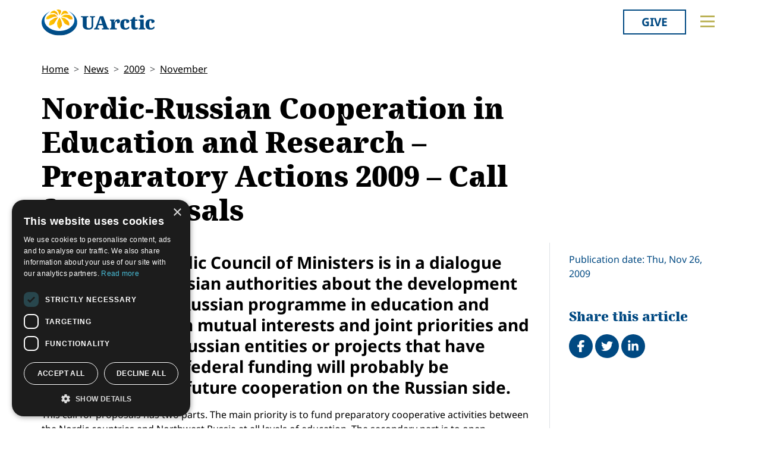

--- FILE ---
content_type: text/html; charset=utf-8
request_url: https://news.uarctic.org/news/2009/11/nordic-russian-cooperation-in-education-and-research-preparatory-actions-2009-call-for-proposals/
body_size: 12063
content:
<!doctype html>

<html lang="en-US">
<head id="head">
    <meta charset="utf-8">
    <meta name="viewport" content="width=device-width, initial-scale=1">

        <title>Nordic-Russian Cooperation in Education and Research – Preparatory Actions 2009 – Call for proposals </title>
<meta name="description" content="The Nordic Council of Ministers is in a dialogue with Russian authorities about the development of a joint Nordic-Russian programme in education and research based on mutual interests and joint priorities and shared funding. Russian entities or projects that have received Russian federal funding will probably be prioritized in the future cooperation on the Russian side."/>
<meta property="og:title" content="Nordic-Russian Cooperation in Education and Research – Preparatory Actions 2009 – Call for proposals "/>
<meta property="og:description" content="The Nordic Council of Ministers is in a dialogue with Russian authorities about the development of a joint Nordic-Russian programme in education and research based on mutual interests and joint priorities and shared funding. Russian entities or projects that have received Russian federal funding will probably be prioritized in the future cooperation on the Russian side."/>
<meta property="og:image" content="https://uarctic.org/media/udrhysa4/uarctic-shareimage.jpg"/>
<meta property="og:url" content="https://www.uarctic.org/news/2009/11/nordic-russian-cooperation-in-education-and-research-preparatory-actions-2009-call-for-proposals/"/>
<link rel="canonical" href="https://www.uarctic.org/news/2009/11/nordic-russian-cooperation-in-education-and-research-preparatory-actions-2009-call-for-proposals/"/>

    
    <link rel="stylesheet" href="/dist/main-cDK_GUnB.css"></link><link rel="stylesheet" href="/dist/tom-select-Cetaf9VI.css"></link><link rel="stylesheet" href="/dist/blockgrid-DaHrXwTz.css?v=FkLVhvcIqPBSkkZpXKP9RRALbu2BXuqTmTEsbXoiTcY">
    
    <meta name="alexaVerifyID" content="5tbyH1v_7hsjmp9_k1N2EWIjsGU">
    
    
        <script type="text/javascript" charset="UTF-8" src="//cdn.cookie-script.com/s/19816c548f6ac1ebd42bef1f67941c9b.js"></script>
<script defer data-domain="uarctic.org" src="https://plausible.io/js/script.outbound-links.js"></script>
    
    <link rel="preconnect" href="https://fonts.bunny.net">
    <link rel="stylesheet" href="https://fonts.bunny.net/css?family=noto-sans:400,400i,700,700i">
    <script crossorigin="anonymous" src="https://kit.fontawesome.com/ea9493dcc3.js"></script>
</head>
<body>
    
        
    
    <noscript>
        <div id="noscript" class="bg-danger">
            <div class="display-1">Javascript disabled</div>
            <p>You must have JavaScript enabled to utilize the full functionality of this website.</p>
        </div>
    </noscript>
    <header id="topbar" class="top-header sticky-top">
        <div class="top-header-part">
            <div class="top-nav">
                <div class="top-nav-logo">
                    <a href="https://www.uarctic.org/"><img class="logo-color" src="/img/logo_color.svg?v=2024" alt="UArctic"></a>
                </div>
                <div class="top-nav__right d-flex">
                        <div class="pr-sm-3 pl-2 pr-0">
                            <a href="https://giving.uarctic.org/" class="btn btn-donate">Give</a>
                        </div>
                    <div class="menu-btn">

                        <button type="button" id="menu-main-btn" class="btn toggle-menu" aria-expanded="false" aria-controls="top-menu" aria-label="Toggle main menu">
                            <svg class="toggle-menu-svg" viewBox="0 0 100 100" aria-labelledby="menu-main-btn">
                                <path class="line line1" d="M 20,29.000046 H 80.000231 C 80.000231,29.000046 94.498839,28.817352 94.532987,66.711331 94.543142,77.980673 90.966081,81.670246 85.259173,81.668997 79.552261,81.667751 75.000211,74.999942 75.000211,74.999942 L 25.000021,25.000058" />
                                <path class="line line2" d="M 20,50 H 80" />
                                <path class="line line3" d="M 20,70.999954 H 80.000231 C 80.000231,70.999954 94.498839,71.182648 94.532987,33.288669 94.543142,22.019327 90.966081,18.329754 85.259173,18.331003 79.552261,18.332249 75.000211,25.000058 75.000211,25.000058 L 25.000021,74.999942" />
                            </svg>
                        </button>
                    </div>
                </div>
            </div>
        </div>
        

<div id="top-menu" class="top-menu" role="menu" aria-expanded="false" style="display: none; max-width: 100%;">
    <div class="main-menu menu">
            <form role="search" method="get" action="https://www.uarctic.org/search/" class="menu__search">
                <div class="input-group">
                    <input type="search" name="q" class="form-control" placeholder="Keywords..." />
                    <button type="submit" class="btn btn-primary">Search</button>
                </div>
            </form>
        <nav class="" id="main-menu" aria-label="Main menu">
            <ul class="menu__ul lvl1">
        <li class="menu__li lvl1   first">
                <div>
                    <button data-fw-action="submenu" aria-controls="menu_52868" aria-expanded="false" class="  menu__expnd lvl1">
                        <svg class="icon icon-arrowdown_color"><use xlink:href="/lib/main-v2021-defs.svg#icon-arrowdown_color"></use></svg><span class="sr-only">Collapse</span>
                        <svg class="icon icon-arrowright_color"><use xlink:href="/lib/main-v2021-defs.svg#icon-arrowright_color"></use></svg><span class="sr-only">Expand</span>
                    </button>
        <a class="menu__a lvl1 " href="https://www.uarctic.org/about-us/" >About Us</a>
                </div>
                <div class="menu__sub  lvl2" id="menu_52868" role="menu" aria-expanded="false">
                    <ul class="menu__ul lvl2">
        <li class="menu__li lvl2   first">
        <a class="menu__a lvl2  no-children" href="https://www.uarctic.org/about-us/organization/" >Organization</a>
        </li>
        <li class="menu__li lvl2   ">
        <a class="menu__a lvl2  no-children" href="https://www.uarctic.org/about-us/partnerships/" >Partnerships</a>
        </li>
        <li class="menu__li lvl2   ">
        <a class="menu__a lvl2  no-children" href="https://www.uarctic.org/about-us/supporters/" >Supporters</a>
        </li>
        <li class="menu__li lvl2   ">
        <a class="menu__a lvl2  no-children" href="https://www.uarctic.org/about-us/shared-voices-magazine/" >Shared Voices Magazine</a>
        </li>
        <li class="menu__li lvl2   ">
        <a class="menu__a lvl2  no-children" href="https://www.uarctic.org/about-us/calendar/" >Calendar</a>
        </li>
        <li class="menu__li lvl2   ">
        <a class="menu__a lvl2  no-children" href="https://www.uarctic.org/about-us/history/" >History</a>
        </li>
        <li class="menu__li lvl2   ">
        <a class="menu__a lvl2  no-children" href="https://www.uarctic.org/about-us/meetings/" >Meetings</a>
        </li>
        <li class="menu__li lvl2  last ">
        <a class="menu__a lvl2  no-children" href="https://www.uarctic.org/about-us/video-messages/" >Video Messages</a>
        </li>
                    </ul>
                </div>
        </li>
        <li class="menu__li lvl1   ">
                <div>
                    <button data-fw-action="submenu" aria-controls="menu_52869" aria-expanded="false" class="  menu__expnd lvl1">
                        <svg class="icon icon-arrowdown_color"><use xlink:href="/lib/main-v2021-defs.svg#icon-arrowdown_color"></use></svg><span class="sr-only">Collapse</span>
                        <svg class="icon icon-arrowright_color"><use xlink:href="/lib/main-v2021-defs.svg#icon-arrowright_color"></use></svg><span class="sr-only">Expand</span>
                    </button>
        <a class="menu__a lvl1 " href="https://www.uarctic.org/members/" >Members</a>
                </div>
                <div class="menu__sub  lvl2" id="menu_52869" role="menu" aria-expanded="false">
                    <ul class="menu__ul lvl2">
        <li class="menu__li lvl2   first">
        <a class="menu__a lvl2  no-children" href="https://www.uarctic.org/members/member-profiles/" >Member Profiles</a>
        </li>
        <li class="menu__li lvl2   ">
        <a class="menu__a lvl2  no-children" href="https://www.uarctic.org/members/join/" >Join</a>
        </li>
        <li class="menu__li lvl2   ">
        <a class="menu__a lvl2  no-children" href="https://www.uarctic.org/members/participate/" >Participate</a>
        </li>
        <li class="menu__li lvl2   ">
        <a class="menu__a lvl2  no-children" href="https://www.uarctic.org/members/promote/" >Promote</a>
        </li>
        <li class="menu__li lvl2   ">
        <a class="menu__a lvl2  no-children" href="https://www.uarctic.org/members/update/" >Update</a>
        </li>
        <li class="menu__li lvl2  last ">
        <a class="menu__a lvl2  no-children" href="https://www.uarctic.org/members/member-guide/" >Member Guide</a>
        </li>
                    </ul>
                </div>
        </li>
        <li class="menu__li lvl1   ">
                <div>
                    <button data-fw-action="submenu" aria-controls="menu_52870" aria-expanded="false" class="  menu__expnd lvl1">
                        <svg class="icon icon-arrowdown_color"><use xlink:href="/lib/main-v2021-defs.svg#icon-arrowdown_color"></use></svg><span class="sr-only">Collapse</span>
                        <svg class="icon icon-arrowright_color"><use xlink:href="/lib/main-v2021-defs.svg#icon-arrowright_color"></use></svg><span class="sr-only">Expand</span>
                    </button>
        <a class="menu__a lvl1 " href="https://www.uarctic.org/activities/" >Activities</a>
                </div>
                <div class="menu__sub  lvl2" id="menu_52870" role="menu" aria-expanded="false">
                    <ul class="menu__ul lvl2">
        <li class="menu__li lvl2   first">
        <a class="menu__a lvl2  no-children" href="https://www.uarctic.org/activities/thematic-networks-and-institutes/" >Thematic Networks and Institutes</a>
        </li>
        <li class="menu__li lvl2   ">
        <a class="menu__a lvl2  no-children" href="https://www.uarctic.org/activities/north2north/" >north2north</a>
        </li>
        <li class="menu__li lvl2   ">
        <a class="menu__a lvl2  no-children" href="https://www.uarctic.org/activities/chairs/" >Chairs</a>
        </li>
        <li class="menu__li lvl2   ">
        <a class="menu__a lvl2  no-children" href="https://www.uarctic.org/activities/government-funded-projects/" >Government Funded Projects</a>
        </li>
        <li class="menu__li lvl2   ">
        <a class="menu__a lvl2  no-children" href="https://www.uarctic.org/activities/research/" >Research</a>
        </li>
        <li class="menu__li lvl2   ">
        <a class="menu__a lvl2  no-children" href="https://www.uarctic.org/activities/seminars/" >Seminars</a>
        </li>
        <li class="menu__li lvl2   ">
        <a class="menu__a lvl2  no-children" href="https://www.uarctic.org/activities/tipping-point-actions/" >Tipping Point Actions</a>
        </li>
        <li class="menu__li lvl2  last ">
        <a class="menu__a lvl2  no-children" href="https://www.uarctic.org/activities/awards-grants/" >Awards & Grants</a>
        </li>
                    </ul>
                </div>
        </li>
        <li class="menu__li lvl1  last ">
                <div>
                    <button data-fw-action="submenu" aria-controls="menu_52871" aria-expanded="false" class="  menu__expnd lvl1">
                        <svg class="icon icon-arrowdown_color"><use xlink:href="/lib/main-v2021-defs.svg#icon-arrowdown_color"></use></svg><span class="sr-only">Collapse</span>
                        <svg class="icon icon-arrowright_color"><use xlink:href="/lib/main-v2021-defs.svg#icon-arrowright_color"></use></svg><span class="sr-only">Expand</span>
                    </button>
        <a class="menu__a lvl1 " href="https://www.uarctic.org/resources/" >Resources</a>
                </div>
                <div class="menu__sub  lvl2" id="menu_52871" role="menu" aria-expanded="false">
                    <ul class="menu__ul lvl2">
        <li class="menu__li lvl2   first">
        <a class="menu__a lvl2  no-children" href="https://www.uarctic.org/resources/publications/" >Publications</a>
        </li>
        <li class="menu__li lvl2   ">
        <a class="menu__a lvl2  no-children" href="https://www.uarctic.org/resources/funding-calls/" >Funding Calls</a>
        </li>
        <li class="menu__li lvl2   ">
        <a class="menu__a lvl2  no-children" href="https://www.uarctic.org/resources/education-opportunities/" >Education Opportunities</a>
        </li>
        <li class="menu__li lvl2   ">
        <a class="menu__a lvl2  no-children" href="https://www.uarctic.org/resources/study-catalogue/" >Study Catalogue</a>
        </li>
        <li class="menu__li lvl2   ">
        <a class="menu__a lvl2  no-children" href="https://www.uarctic.org/resources/research-infrastructure-catalogue/" >Research Infrastructure Catalogue</a>
        </li>
        <li class="menu__li lvl2   ">
        <a class="menu__a lvl2  no-children" href="https://www.uarctic.org/resources/indigenous-learning-resources/" >Indigenous Learning Resources</a>
        </li>
        <li class="menu__li lvl2   ">
        <a class="menu__a lvl2  no-children" href="https://www.uarctic.org/resources/arctic-learning-resources/" >Arctic Learning Resources</a>
        </li>
        <li class="menu__li lvl2  last ">
        <a class="menu__a lvl2  no-children" href="https://www.uarctic.org/resources/circumpolar-studies-course-materials/" >Circumpolar Studies Course Materials</a>
        </li>
                    </ul>
                </div>
        </li>
            </ul>
        </nav>
    </div>
    <div class="t-bg--yellow extra-menu">
            <nav class="menu" id="extra-menu" aria-label="Secondary menu">
                <ul class="menu__ul lvl1">
                        <li class="menu__li">
        <a class="menu__a lvl1 no-children" href="https://www.uarctic.org/news/" >News</a>
                        </li>
                        <li class="menu__li">
        <a class="menu__a lvl1 no-children" href="https://giving.uarctic.org/" >Give</a>
                        </li>
                        <li class="menu__li"></li>
                        <li class="menu__li"></li>
            </ul>
        </nav>
    </div>
</div>

    </header>
    <main id="body" class="mainbody">
        
<article class="news__art p-sm-0 container">
    <div class="news__wrapper">
        <header class="news__art-header">
            <nav aria-label="breadcrumb">
<ol id="breadcrumb" class="breadcrumb">
        <li class="breadcrumb-item"><a href="https://www.uarctic.org/">Home</a></li>
        <li class="breadcrumb-item"><a href="https://www.uarctic.org/news/">News</a></li>
        <li class="breadcrumb-item"><a href="https://www.uarctic.org/news/2009/">2009</a></li>
        <li class="breadcrumb-item"><a href="https://www.uarctic.org/news/2009/11/">November</a></li>
</ol>
</nav>

            <div class="news__art-header-date d-xl-none">
                Thu, Nov 26, 2009
            </div>
            <h1>Nordic-Russian Cooperation in Education and Research &#x2013; Preparatory Actions 2009 &#x2013; Call for proposals </h1>
        </header>

        <div></div>

        <div class="news__art-main">
            <div class="news__art-main-intro"><p><img style="width: 116px; height: 31px;" src="http://www.uarctic.org/media/21219/Norden.png" border="0" alt="Norden" title="Norden" hspace="5" vspace="5" width="150" height="31" align="left" />The Nordic Council of Ministers is in a dialogue with Russian authorities about the development of a joint Nordic-Russian programme in education and research based on mutual interests and joint priorities and shared funding. Russian entities or projects that have received Russian federal funding will probably be prioritized in the future cooperation on the Russian side.</p></div>
            <div class="news__art-main-body"><p>This call for proposals has two parts. The main priority is to fund preparatory cooperative activities between the Nordic countries and Northwest Russia at all levels of education. The secondary part is to open possibilities for the participation of Russian institutions in cooperation funded by the Nordplus programme. <br /><br />The call covers all levels of education from basic education and vocational education to higher education and adult learning. <br /><br />Thematic and other priorities largely follow the call for proposals in 2008, which were based on a dialogue between the Nordic Council of Ministers and representatives of authorities and the education sector in Russia. <br /><br />Opening date for call was 22 October 2009. <br /><br />Applicants can apply for activities taking place between the time of approval and 31/12 2010. <br /><br />The total budget for project support is approximately DKK 2 900 000 <br /><br />A. Applications for preparatory activities <br />Grants will be given to the following activities: <br /><br />Network activities <br />Preparatory visits and partner search activities <br />Contact seminars <br />Preparatory studies / feasibility studies aiming at long-term cooperation <br />Maximum application amount: 22 000 Euro <br />In order to be eligible for funding from the Nordic Council of Ministers projects must provide own funding. For details, please see the Guidelines available at <a href="http://www.siu.no/">www.siu.no</a><br /><br />In the selection of projects, cooperation in the following areas will be given priority: <br /><br />Flexible learning <br />Introducing ICT in education <br />Distance learning and virtual college and university courses <br />Development of joint study programmes, primarily on the MA-level. <br />Quality assurance of education <br />Teacher training/retraining <br />Knowledge exchange university – society, e.g. commercialisation <br />B. Applications for connecting Russian participants to ongoing Nordplus cooperation activities <br />A part of the available funding will be used for including institutions in Russia in established partnerships funded through the Nordic Council of Ministers. These must be joint applications by the Nordplus project coordinator and the Russian institution. <br /><br />The Nordplus partner-search database can be utilized for partner searches. <br /><br />In order to be eligible for funding from the Nordic Council of Ministers projects must provide own funding. For details, please see the Guidelines. <br /><br />For general information concerning Nordplus, please see: <a href="http://www.nordplusonline.org/">www.nordplusonline.org</a><br /><br />Application and application deadline <br /><br />The application deadline is 15 December 2009 <br /><br /></p></div>

            
        </div>

        <div class="news__art-sidebar">
            <p class="d-none d-xl-block mb-0">
                Publication date: Thu, Nov 26, 2009
            </p>
            <div class="social-buttons mt-5">
    <h2 class="h4 social-buttons-h4 d-inline-block mr-3">
        Share this article
    </h2>
    <a href="http://www.facebook.com/sharer.php?u=https%3A%2F%2Fwww.uarctic.org%2Fnews%2F2009%2F11%2Fnordic-russian-cooperation-in-education-and-research-preparatory-actions-2009-call-for-proposals%2F&t=Nordic-Russian%20Cooperation%20in%20Education%20and%20Research%20%E2%80%93%20Preparatory%20Actions%202009%20%E2%80%93%20Call%20for%20proposals%20" title="Share on Facebook" target="_blank" class="social-button fa-stack fa-lg"><i class="fa fa-circle fa-stack-2x"></i><i class="fa fa-facebook fa-stack-1x fa-inverse"></i><span class="visually-hidden">Share on Facebook</span></a>
    <a href="https://twitter.com/intent/tweet?original_referer=https%3A%2F%2Fwww.uarctic.org%2Fnews%2F2009%2F11%2Fnordic-russian-cooperation-in-education-and-research-preparatory-actions-2009-call-for-proposals%2F&source=tweetbutton&text=Nordic-Russian%20Cooperation%20in%20Education%20and%20Research%20%E2%80%93%20Preparatory%20Actions%202009%20%E2%80%93%20Call%20for%20proposals%20&url=https%3A%2F%2Fwww.uarctic.org%2Fnews%2F2009%2F11%2Fnordic-russian-cooperation-in-education-and-research-preparatory-actions-2009-call-for-proposals%2F" title="Share on Twitter" target="_blank" class="social-button fa-stack fa-lg"><i class="fa fa-circle fa-stack-2x"></i><i class="fa fa-twitter fa-stack-1x fa-inverse"></i><span class="visually-hidden">Tweet</span></a>
    <a href="http://www.linkedin.com/shareArticle?mini=true&title=Nordic-Russian%20Cooperation%20in%20Education%20and%20Research%20%E2%80%93%20Preparatory%20Actions%202009%20%E2%80%93%20Call%20for%20proposals%20&source=uarctic.org&url=https%3A%2F%2Fwww.uarctic.org%2Fnews%2F2009%2F11%2Fnordic-russian-cooperation-in-education-and-research-preparatory-actions-2009-call-for-proposals%2F" class="social-button fa-stack fa-lg"><i class="fa fa-circle fa-stack-2x"></i><i class="fa fa-linkedin fa-stack-1x fa-inverse"></i><span class="visually-hidden">Share on LinkedIn</span></a>
</div>
                    <h2 class="visually-hidden">Related</h2>

        </div>

        <footer class="news__art-footer">
                <h2 class="news__section-heading mt-0">Latest news</h2>
                <div class="news__list max-3-mobile" style="--article-accent-color: #D22478;">
                        
<article class="news__artcard ">
        <a class="news__artcard-img-wrapper" href="https://www.uarctic.org/news/2026/1/from-tampere-to-aberdeen-discovering-scotland-through-study-nature-and-community/">

                <picture>
                    <source media="(min-width: 992px)" srcset="/media/mivmfc14/n2n-dmitrieva-4.jpeg?width=352&amp;height=198&amp;format=webp&amp;quality=90&amp;bgcolor=fff&amp;v=1dc8a1dfec12df0">
                    <source media="(min-width: 576px)" srcset="/media/mivmfc14/n2n-dmitrieva-4.jpeg?width=200&amp;height=140&amp;format=webp&amp;quality=90&amp;bgcolor=fff&amp;v=1dc8a1dfec12df0">
                    <img class="news__artcard-img "
                         src="/media/mivmfc14/n2n-dmitrieva-4.jpeg?width=560&amp;height=315&amp;format=webp&amp;quality=90&amp;bgcolor=fff&amp;v=1dc8a1dfec12df0"
                         alt="N2n Dmitrieva (1)">
                </picture>

        </a>
    <div class="news__artcard-content">
        <h3 class="news__artcard-content-title">
            <a href="https://www.uarctic.org/news/2026/1/from-tampere-to-aberdeen-discovering-scotland-through-study-nature-and-community/">
                From Tampere to Aberdeen: Discovering Scotland through study, nature, and community
            </a>
        </h3>
        <div class="news__artcard-content-intro">Read Daria Dmitrieva's (Tampere University) report about her north2north exchange experience at Robert Gordon University.</div>
        <p class="news__artcard-content-date">
            Tue, Jan 20, 2026
        </p>
        <p class="news__artcard-content-more">
            <a href="https://www.uarctic.org/news/2026/1/from-tampere-to-aberdeen-discovering-scotland-through-study-nature-and-community/">Read more</a>
        </p>
    </div>
</article>

                        
<article class="news__artcard ">
        <a class="news__artcard-img-wrapper" href="https://www.uarctic.org/news/2026/1/call-for-applications-nvp-summer-school-2026-in-svalbard/">

                <picture>
                    <source media="(min-width: 992px)" srcset="/media/iayjbga2/nvp-summer-school-2022-copyright-ragnhild-utne-101.jpg?width=352&amp;height=198&amp;format=webp&amp;quality=90&amp;bgcolor=fff&amp;v=1dc8a1b0f9e87b0">
                    <source media="(min-width: 576px)" srcset="/media/iayjbga2/nvp-summer-school-2022-copyright-ragnhild-utne-101.jpg?width=200&amp;height=140&amp;format=webp&amp;quality=90&amp;bgcolor=fff&amp;v=1dc8a1b0f9e87b0">
                    <img class="news__artcard-img "
                         src="/media/iayjbga2/nvp-summer-school-2022-copyright-ragnhild-utne-101.jpg?width=560&amp;height=315&amp;format=webp&amp;quality=90&amp;bgcolor=fff&amp;v=1dc8a1b0f9e87b0"
                         alt="NVP Summer School 2022 Copyright Ragnhild Utne 101">
                </picture>

        </a>
    <div class="news__artcard-content">
        <h3 class="news__artcard-content-title">
            <a href="https://www.uarctic.org/news/2026/1/call-for-applications-nvp-summer-school-2026-in-svalbard/">
                Call for applications: NVP Summer School 2026 in Svalbard
            </a>
        </h3>
        <div class="news__artcard-content-intro">The Norwegian Scientific Academy for Polar Research (NVP), in partnership with the University Centre in Svalbard (UNIS), is pleased to announce the NVP Inter...</div>
        <p class="news__artcard-content-date">
            Tue, Jan 20, 2026
        </p>
        <p class="news__artcard-content-more">
            <a href="https://www.uarctic.org/news/2026/1/call-for-applications-nvp-summer-school-2026-in-svalbard/">Read more</a>
        </p>
    </div>
</article>

                        
<article class="news__artcard ">
        <a class="news__artcard-img-wrapper" href="https://www.uarctic.org/news/2026/1/uarctic-welcomes-new-thematic-networks-proposals-by-february-28-2026/">

                <picture>
                    <source media="(min-width: 992px)" srcset="/media/nivlqmu3/group-photo-to-news.jpg?width=352&amp;height=198&amp;format=webp&amp;quality=90&amp;bgcolor=fff&amp;v=1dc89fc6584acf0">
                    <source media="(min-width: 576px)" srcset="/media/nivlqmu3/group-photo-to-news.jpg?width=200&amp;height=140&amp;format=webp&amp;quality=90&amp;bgcolor=fff&amp;v=1dc89fc6584acf0">
                    <img class="news__artcard-img "
                         src="/media/nivlqmu3/group-photo-to-news.jpg?width=560&amp;height=315&amp;format=webp&amp;quality=90&amp;bgcolor=fff&amp;v=1dc89fc6584acf0"
                         alt="Group Photo To News">
                </picture>

        </a>
    <div class="news__artcard-content">
        <h3 class="news__artcard-content-title">
            <a href="https://www.uarctic.org/news/2026/1/uarctic-welcomes-new-thematic-networks-proposals-by-february-28-2026/">
                UArctic welcomes new Thematic Networks proposals by February 28, 2026
            </a>
        </h3>
        <div class="news__artcard-content-intro">UArctic Thematic Networks form a framework for development of UArctic education and research providing an optimal structure for increasing the knowledge gene...</div>
        <p class="news__artcard-content-date">
            Tue, Jan 20, 2026
        </p>
        <p class="news__artcard-content-more">
            <a href="https://www.uarctic.org/news/2026/1/uarctic-welcomes-new-thematic-networks-proposals-by-february-28-2026/">Read more</a>
        </p>
    </div>
</article>

                        
<article class="news__artcard ">
        <a class="news__artcard-img-wrapper" href="https://www.uarctic.org/news/2026/1/high-latitude-dust-workshop-2026/">

                <picture>
                    <source media="(min-width: 992px)" srcset="/media/kfydvv0m/hdl2026.png?rmode=boxpad&amp;width=352&amp;height=198&amp;format=webp&amp;quality=90&amp;bgcolor=fff&amp;v=1dc89fa6530d280">
                    <source media="(min-width: 576px)" srcset="/media/kfydvv0m/hdl2026.png?rmode=boxpad&amp;width=200&amp;height=140&amp;format=webp&amp;quality=90&amp;bgcolor=fff&amp;v=1dc89fa6530d280">
                    <img class="news__artcard-img no-crop"
                         src="/media/kfydvv0m/hdl2026.png?rmode=boxpad&amp;width=560&amp;height=315&amp;format=webp&amp;quality=90&amp;bgcolor=fff&amp;v=1dc89fa6530d280"
                         alt="HDL2026">
                </picture>

        </a>
    <div class="news__artcard-content">
        <h3 class="news__artcard-content-title">
            <a href="https://www.uarctic.org/news/2026/1/high-latitude-dust-workshop-2026/">
                High Latitude Dust Workshop 2026
            </a>
        </h3>
        <div class="news__artcard-content-intro">The 10th HLD Workshop will take place in Reykjavik on 11–12 February 2026 and will be held in a hybrid format, including online talks.
&nbsp;</div>
        <p class="news__artcard-content-date">
            Tue, Jan 20, 2026
        </p>
        <p class="news__artcard-content-more">
            <a href="https://www.uarctic.org/news/2026/1/high-latitude-dust-workshop-2026/">Read more</a>
        </p>
    </div>
</article>

                        
<article class="news__artcard ">
        <a class="news__artcard-img-wrapper" href="https://www.uarctic.org/news/2026/1/gender-equality-as-a-diverse-phenomenon-online-course-with-open-lectures/">

                <picture>
                    <source media="(min-width: 992px)" srcset="/media/qipduvd1/medium_unioulu_h1_6916.jpg?width=352&amp;height=198&amp;format=webp&amp;quality=90&amp;bgcolor=fff&amp;v=1dc89e3f9384bf0">
                    <source media="(min-width: 576px)" srcset="/media/qipduvd1/medium_unioulu_h1_6916.jpg?width=200&amp;height=140&amp;format=webp&amp;quality=90&amp;bgcolor=fff&amp;v=1dc89e3f9384bf0">
                    <img class="news__artcard-img "
                         src="/media/qipduvd1/medium_unioulu_h1_6916.jpg?width=560&amp;height=315&amp;format=webp&amp;quality=90&amp;bgcolor=fff&amp;v=1dc89e3f9384bf0"
                         alt="Medium Unioulu H1 6916">
                </picture>

        </a>
    <div class="news__artcard-content">
        <h3 class="news__artcard-content-title">
            <a href="https://www.uarctic.org/news/2026/1/gender-equality-as-a-diverse-phenomenon-online-course-with-open-lectures/">
                Gender Equality as a Diverse Phenomenon - online course with open lectures 
            </a>
        </h3>
        <div class="news__artcard-content-intro">The focus of this joint course is to explore intersectional gender equality in northern contexts from various perspectives, led by northern researchers from...</div>
        <p class="news__artcard-content-date">
            Tue, Jan 20, 2026
        </p>
        <p class="news__artcard-content-more">
            <a href="https://www.uarctic.org/news/2026/1/gender-equality-as-a-diverse-phenomenon-online-course-with-open-lectures/">Read more</a>
        </p>
    </div>
</article>

                        
<article class="news__artcard ">
        <a class="news__artcard-img-wrapper" href="https://www.uarctic.org/news/2026/1/student-story-north2north-exchange-sweden-to-australia/">

                <picture>
                    <source media="(min-width: 992px)" srcset="/media/5sxlbtrw/linn&#xE9;a-karlsson_tasmania.jpg?width=352&amp;height=198&amp;format=webp&amp;quality=90&amp;bgcolor=fff&amp;v=1dc892012df86f0">
                    <source media="(min-width: 576px)" srcset="/media/5sxlbtrw/linn&#xE9;a-karlsson_tasmania.jpg?width=200&amp;height=140&amp;format=webp&amp;quality=90&amp;bgcolor=fff&amp;v=1dc892012df86f0">
                    <img class="news__artcard-img "
                         src="/media/5sxlbtrw/linn&#xE9;a-karlsson_tasmania.jpg?width=560&amp;height=315&amp;format=webp&amp;quality=90&amp;bgcolor=fff&amp;v=1dc892012df86f0"
                         alt="Linn&#xE9;a Karlsson Tasmania">
                </picture>

        </a>
    <div class="news__artcard-content">
        <h3 class="news__artcard-content-title">
            <a href="https://www.uarctic.org/news/2026/1/student-story-north2north-exchange-sweden-to-australia/">
                Student story - north2north exchange, Sweden to Australia
            </a>
        </h3>
        <div class="news__artcard-content-intro">Linnéa Karlsson recounts her exchange semester to University of Tasmania supported by a north2north grant.</div>
        <p class="news__artcard-content-date">
            Mon, Jan 19, 2026
        </p>
        <p class="news__artcard-content-more">
            <a href="https://www.uarctic.org/news/2026/1/student-story-north2north-exchange-sweden-to-australia/">Read more</a>
        </p>
    </div>
</article>

                </div>
        </footer>
    </div>
</article>

    </main>
        <footer id="footer" class="footer container-fluid t-bg--dark-blue">
            
<div class="umb-block-grid container p-0"
     data-grid-columns="12;"
     style="--umb-block-grid--grid-columns: 12;--umb-block-grid--column-gap: 1rem;">
    
<div class="umb-block-grid__layout-container">
        <div
            class="umb-block-grid__layout-item "
            data-content-element-type-alias="blockGridLayout1Column"
            data-content-element-type-key="15959ae8-75d9-451b-a9c2-0df9bce6941f"
            data-element-udi="umb://element/2379843a24894253a305a286e6df9d99"
            data-col-span="4"
            data-row-span="1"
            style="--umb-block-grid--item-column-span: 4; --umb-block-grid--item-row-span: 1;">

<section class=" fw-blockgrid__col1"
         data-nobackgroundcolor="True"
         style="">
    
<div class="umb-block-grid__area-container"
     style="--umb-block-grid--area-grid-columns: 12;">


<div class="umb-block-grid__area "
     data-area-col-span="12"
     data-area-row-span="1"
     data-area-alias="col-12"
     style="--umb-block-grid--grid-columns: 12;--umb-block-grid--area-column-span: 12; --umb-block-grid--area-row-span: 1;">
     
<div class="umb-block-grid__layout-container">
        <div
            class="umb-block-grid__layout-item "
            data-content-element-type-alias="contentBlockText"
            data-content-element-type-key="0347d8be-4a5e-45ee-b8d8-3f813b9548db"
            data-element-udi="umb://element/9a8079abd5eb4c59ab2e7df39d8954b6"
            data-col-span="12"
            data-row-span="1"
            style="--umb-block-grid--item-column-span: 12; --umb-block-grid--item-row-span: 1;">

<div class="cb__text fw-blockgrid__text">
    <div class="cb__text-rte ">
<p class="main-menu"><a href="mailto:secretariat@uarctic.org" class="menu__a lvl1 "><strong>Contact</strong></a></p>
<p>UArctic International Secretariat<br>c/o University of Lapland<br>Yliopistonkatu 8<br>96300 Rovaniemi FINLAND</p>
<p><a href="/media/qiobo0m3/uarctic_invoicing_instructions.pdf" title="Uarctic Invoicing Instructions">Invoicing address</a></p>    </div>
</div>        </div>
        <div
            class="umb-block-grid__layout-item "
            data-content-element-type-alias="blockGridButton"
            data-content-element-type-key="d88346fe-38e9-472d-9012-66a420fab34a"
            data-element-udi="umb://element/29e97346534c45b1b1242f22572e4481"
            data-col-span="12"
            data-row-span="1"
            style="--umb-block-grid--item-column-span: 12; --umb-block-grid--item-row-span: 1;">
<a href="mailto:secretariat@uarctic.org" class="btn btn-primary" target="_blank">secretariat@uarctic.org</a>        </div>
        <div
            class="umb-block-grid__layout-item "
            data-content-element-type-alias="contentBlockText"
            data-content-element-type-key="0347d8be-4a5e-45ee-b8d8-3f813b9548db"
            data-element-udi="umb://element/27ced1a8ad4a4a018081eaf193e3c8d6"
            data-col-span="12"
            data-row-span="1"
            style="--umb-block-grid--item-column-span: 12; --umb-block-grid--item-row-span: 1;">

<div class="cb__text fw-blockgrid__text">
    <div class="cb__text-rte ">
<p>The University of the Arctic (UArctic) is a network of universities, colleges, research institutes, and other organizations concerned with education and research in and about the North. UArctic builds and strengthens collective resources and infrastructures that enable member institutions to better serve their constituents and their regions.</p>
<p>Site Design by <a href="https://puistonpenkki.fi/">Puisto</a><br>Developed by <a href="http://www.frameworks.no/?utm_source=uarctic.org&amp;utm_medium=website&amp;utm_campaign=poweredby" data-anchor="?utm_source=uarctic.org&amp;utm_medium=website&amp;utm_campaign=poweredby">Frameworks</a></p>
<p><a href="/about-us/privacy-policy/" title="Privacy Policy">Privacy Policy</a></p>
<p><a href="/about-us/cookie-policy/" title="Cookie Policy">Cookie Policy</a></p>    </div>
</div>        </div>
</div>

</div>
</div>

</section>
        </div>
        <div
            class="umb-block-grid__layout-item "
            data-content-element-type-alias="blockGridLayout1Column"
            data-content-element-type-key="15959ae8-75d9-451b-a9c2-0df9bce6941f"
            data-element-udi="umb://element/6bbb982cdb2242bc8c1d806c6e3ce169"
            data-col-span="8"
            data-row-span="1"
            style="--umb-block-grid--item-column-span: 8; --umb-block-grid--item-row-span: 1;">

<section class=" fw-blockgrid__col1"
         data-nobackgroundcolor="True"
         style="">
    
<div class="umb-block-grid__area-container"
     style="--umb-block-grid--area-grid-columns: 12;">


<div class="umb-block-grid__area "
     data-area-col-span="12"
     data-area-row-span="1"
     data-area-alias="col-12"
     style="--umb-block-grid--grid-columns: 12;--umb-block-grid--area-column-span: 12; --umb-block-grid--area-row-span: 1;">
     
<div class="umb-block-grid__layout-container">
        <div
            class="umb-block-grid__layout-item "
            data-content-element-type-alias="blockGridTopMenu"
            data-content-element-type-key="94905140-708e-41ab-8e85-2a1096922f4d"
            data-element-udi="umb://element/f612c407b95c40eaa536a10e43d4e0b4"
            data-col-span="12"
            data-row-span="1"
            style="--umb-block-grid--item-column-span: 12; --umb-block-grid--item-row-span: 1;">

<div class="footer-menu fw-blockgrid__menu">
    <div class="main-menu menu">
        <nav class="" id="footer-main-menu" aria-label="Main menu">
            <ul class="menu__ul lvl1">
        <li class="menu__li lvl1   first">
                <div>
        <a class="menu__a lvl1 " href="https://www.uarctic.org/about-us/" >About Us</a>
                </div>
                <div class="menu__sub lvl2" id="footermenu_52868">
                    <ul class="menu__ul lvl2">
        <li class="menu__li lvl2   first">
        <a class="menu__a lvl2 " href="https://www.uarctic.org/about-us/organization/" >Organization</a>
        </li>
        <li class="menu__li lvl2   ">
        <a class="menu__a lvl2 " href="https://www.uarctic.org/about-us/partnerships/" >Partnerships</a>
        </li>
        <li class="menu__li lvl2   ">
        <a class="menu__a lvl2 " href="https://www.uarctic.org/about-us/supporters/" >Supporters</a>
        </li>
        <li class="menu__li lvl2   ">
        <a class="menu__a lvl2 " href="https://www.uarctic.org/about-us/shared-voices-magazine/" >Shared Voices Magazine</a>
        </li>
        <li class="menu__li lvl2   ">
        <a class="menu__a lvl2 " href="https://www.uarctic.org/about-us/calendar/" >Calendar</a>
        </li>
        <li class="menu__li lvl2   ">
        <a class="menu__a lvl2 " href="https://www.uarctic.org/about-us/history/" >History</a>
        </li>
        <li class="menu__li lvl2   ">
        <a class="menu__a lvl2 " href="https://www.uarctic.org/about-us/meetings/" >Meetings</a>
        </li>
        <li class="menu__li lvl2  last ">
        <a class="menu__a lvl2 " href="https://www.uarctic.org/about-us/video-messages/" >Video Messages</a>
        </li>
                    </ul>
                </div>
        </li>
        <li class="menu__li lvl1   ">
                <div>
        <a class="menu__a lvl1 " href="https://www.uarctic.org/members/" >Members</a>
                </div>
                <div class="menu__sub lvl2" id="footermenu_52869">
                    <ul class="menu__ul lvl2">
        <li class="menu__li lvl2   first">
        <a class="menu__a lvl2 " href="https://www.uarctic.org/members/member-profiles/" >Member Profiles</a>
        </li>
        <li class="menu__li lvl2   ">
        <a class="menu__a lvl2 " href="https://www.uarctic.org/members/join/" >Join</a>
        </li>
        <li class="menu__li lvl2   ">
        <a class="menu__a lvl2 " href="https://www.uarctic.org/members/participate/" >Participate</a>
        </li>
        <li class="menu__li lvl2   ">
        <a class="menu__a lvl2 " href="https://www.uarctic.org/members/promote/" >Promote</a>
        </li>
        <li class="menu__li lvl2   ">
        <a class="menu__a lvl2 " href="https://www.uarctic.org/members/update/" >Update</a>
        </li>
        <li class="menu__li lvl2  last ">
        <a class="menu__a lvl2 " href="https://www.uarctic.org/members/member-guide/" >Member Guide</a>
        </li>
                    </ul>
                </div>
        </li>
        <li class="menu__li lvl1   ">
                <div>
        <a class="menu__a lvl1 " href="https://www.uarctic.org/activities/" >Activities</a>
                </div>
                <div class="menu__sub lvl2" id="footermenu_52870">
                    <ul class="menu__ul lvl2">
        <li class="menu__li lvl2   first">
        <a class="menu__a lvl2 " href="https://www.uarctic.org/activities/thematic-networks-and-institutes/" >Thematic Networks and Institutes</a>
        </li>
        <li class="menu__li lvl2   ">
        <a class="menu__a lvl2 " href="https://www.uarctic.org/activities/north2north/" >north2north</a>
        </li>
        <li class="menu__li lvl2   ">
        <a class="menu__a lvl2 " href="https://www.uarctic.org/activities/chairs/" >Chairs</a>
        </li>
        <li class="menu__li lvl2   ">
        <a class="menu__a lvl2 " href="https://www.uarctic.org/activities/government-funded-projects/" >Government Funded Projects</a>
        </li>
        <li class="menu__li lvl2   ">
        <a class="menu__a lvl2 " href="https://www.uarctic.org/activities/research/" >Research</a>
        </li>
        <li class="menu__li lvl2   ">
        <a class="menu__a lvl2 " href="https://www.uarctic.org/activities/seminars/" >Seminars</a>
        </li>
        <li class="menu__li lvl2   ">
        <a class="menu__a lvl2 " href="https://www.uarctic.org/activities/tipping-point-actions/" >Tipping Point Actions</a>
        </li>
        <li class="menu__li lvl2  last ">
        <a class="menu__a lvl2 " href="https://www.uarctic.org/activities/awards-grants/" >Awards & Grants</a>
        </li>
                    </ul>
                </div>
        </li>
        <li class="menu__li lvl1  last ">
                <div>
        <a class="menu__a lvl1 " href="https://www.uarctic.org/resources/" >Resources</a>
                </div>
                <div class="menu__sub lvl2" id="footermenu_52871">
                    <ul class="menu__ul lvl2">
        <li class="menu__li lvl2   first">
        <a class="menu__a lvl2 " href="https://www.uarctic.org/resources/publications/" >Publications</a>
        </li>
        <li class="menu__li lvl2   ">
        <a class="menu__a lvl2 " href="https://www.uarctic.org/resources/funding-calls/" >Funding Calls</a>
        </li>
        <li class="menu__li lvl2   ">
        <a class="menu__a lvl2 " href="https://www.uarctic.org/resources/education-opportunities/" >Education Opportunities</a>
        </li>
        <li class="menu__li lvl2   ">
        <a class="menu__a lvl2 " href="https://www.uarctic.org/resources/study-catalogue/" >Study Catalogue</a>
        </li>
        <li class="menu__li lvl2   ">
        <a class="menu__a lvl2 " href="https://www.uarctic.org/resources/research-infrastructure-catalogue/" >Research Infrastructure Catalogue</a>
        </li>
        <li class="menu__li lvl2   ">
        <a class="menu__a lvl2 " href="https://www.uarctic.org/resources/indigenous-learning-resources/" >Indigenous Learning Resources</a>
        </li>
        <li class="menu__li lvl2   ">
        <a class="menu__a lvl2 " href="https://www.uarctic.org/resources/arctic-learning-resources/" >Arctic Learning Resources</a>
        </li>
        <li class="menu__li lvl2  last ">
        <a class="menu__a lvl2 " href="https://www.uarctic.org/resources/circumpolar-studies-course-materials/" >Circumpolar Studies Course Materials</a>
        </li>
                    </ul>
                </div>
        </li>
            </ul>
        </nav>
    </div>
    <div class="extra-menu">
        <nav class="menu" aria-label="Additional menu items">
            <ul class="menu__ul lvl1">
                        <li class="menu__li">
        <a class="menu__a lvl1 " href="https://www.uarctic.org/news/" >News</a>
                        </li>
                        <li class="menu__li">
        <a class="menu__a lvl1 " href="https://giving.uarctic.org/" >Give</a>
                        </li>
                        <li class="menu__li"></li>
                        <li class="menu__li"></li>
            </ul>
        </nav>
    </div>
</div>


        </div>
</div>

</div>
</div>

</section>
        </div>
        <div
            class="umb-block-grid__layout-item "
            data-content-element-type-alias="blockGridLayout3Column"
            data-content-element-type-key="35a2f0cf-981c-450f-a720-a97e41668c6b"
            data-element-udi="umb://element/981fa06ee47f4dbebfd59e163b67ed70"
            data-col-span="12"
            data-row-span="1"
            style="--umb-block-grid--item-column-span: 12; --umb-block-grid--item-row-span: 1;">


<section class=" fw-blockgrid__col3"
         data-nobackgroundcolor="True"
         style="">
    
<div class="umb-block-grid__area-container"
     style="--umb-block-grid--area-grid-columns: 12;">


<div class="umb-block-grid__area "
     data-area-col-span="4"
     data-area-row-span="1"
     data-area-alias="col-1"
     style="--umb-block-grid--grid-columns: 4;--umb-block-grid--area-column-span: 4; --umb-block-grid--area-row-span: 1;">
     
<div class="umb-block-grid__layout-container">
        <div
            class="umb-block-grid__layout-item "
            data-content-element-type-alias="blockGridImage"
            data-content-element-type-key="438c13ae-ce07-412e-8a7a-754f8797db16"
            data-element-udi="umb://element/ca9ff70ea2de4d9aa3450e05dc82de02"
            data-col-span="4"
            data-row-span="1"
            style="--umb-block-grid--item-column-span: 4; --umb-block-grid--item-row-span: 1;">
    <a href="https://www.uarctic.org/" class="fw-blockgrid__img-link">
        <img src="/media/drwba2nk/uarctic_hor_rgb_white.png" alt="Uarctic Hor Rgb White" class="img-fluid fw-blockgrid__img" loading="lazy">
    </a>


        </div>
</div>

</div>


<div class="umb-block-grid__area is-empty"
     data-area-col-span="4"
     data-area-row-span="1"
     data-area-alias="col-2"
     style="--umb-block-grid--grid-columns: 4;--umb-block-grid--area-column-span: 4; --umb-block-grid--area-row-span: 1;">
     
</div>


<div class="umb-block-grid__area "
     data-area-col-span="4"
     data-area-row-span="1"
     data-area-alias="col-3"
     style="--umb-block-grid--grid-columns: 4;--umb-block-grid--area-column-span: 4; --umb-block-grid--area-row-span: 1;">
     
<div class="umb-block-grid__layout-container">
        <div
            class="umb-block-grid__layout-item "
            data-content-element-type-alias="blockGridSocialMediaLinks"
            data-content-element-type-key="4c49cf75-3bac-4a99-9a32-1a6e1673a498"
            data-element-udi="umb://element/f395ef44b5074590ae7faa169944d36c"
            data-col-span="4"
            data-row-span="1"
            style="--umb-block-grid--item-column-span: 4; --umb-block-grid--item-row-span: 1;">
        <div class="fw-blockgrid__some-links text-end">
                    <a href="https://www.facebook.com/uarctic" class="btn btn-link" style="color: inherit;" target="_blank" rel="noopener noreferrer">
                        <i class="fa-3x fab fa-facebook"></i><span class="visually-hidden">Facebook</span>
                    </a>
                    <a href="https://www.linkedin.com/company/uarctic/" class="btn btn-link" style="color: inherit;" target="_blank" rel="noopener noreferrer">
                        <i class="fa-3x fab fa-linkedin"></i><span class="visually-hidden">LinkedIn</span>
                    </a>
                    <a href="https://www.instagram.com/uarcticcommunity/" class="btn btn-link" style="color: inherit;" target="_blank" rel="noopener noreferrer">
                        <i class="fa-3x fab fa-instagram"></i><span class="visually-hidden">Instagram</span>
                    </a>
                    <a href="https://www.uarctic.org/news/rssfeed" class="btn btn-link" style="color: inherit;" target="_blank" rel="noopener noreferrer">
                        <i class="fa-3x fas fa-rss"></i><span class="visually-hidden">RSS</span>
                    </a>
        </div>
        </div>
</div>

</div>
</div>

</section>
        </div>
</div>

</div>

        </footer>

    <script type="module" src="/dist/main-DdftPUR5.js?v=-TjygXu3wda2nHVH3ehFyaIbj-1OBuAB_zKWOGZmkm4"></script>
    <script async="" src="/scripts/lazysizes.min.js"></script>
    

    <script defer>
        async function onReady() {
        
            
        };
        window.addEventListener('fw.onReady', onReady);
    </script>

    
        
    
</body>
</html>